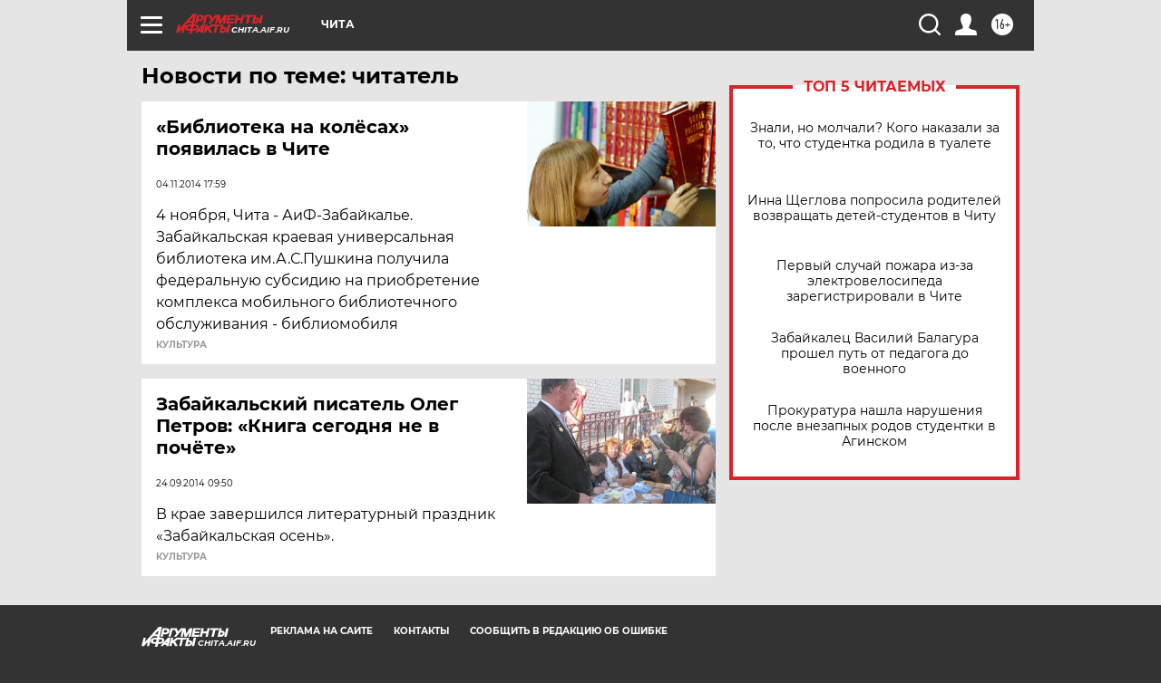

--- FILE ---
content_type: text/html
request_url: https://tns-counter.ru/nc01a**R%3Eundefined*aif_ru/ru/UTF-8/tmsec=aif_ru/7788129***
body_size: -73
content:
9E036E1C69715F32X1769037618:9E036E1C69715F32X1769037618